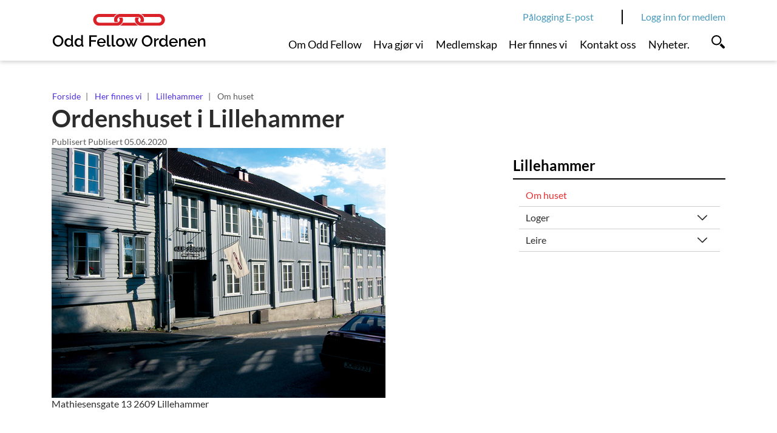

--- FILE ---
content_type: text/html; charset=utf-8
request_url: https://www.oddfellow.no/category.php?categoryID=9814
body_size: 6703
content:
    <!DOCTYPE html>    <html lang="no" prefix="dcterms: http://purl.org/dc/terms/#; og: http://ogp.me/ns/article#">            <head>
            <meta http-equiv="X-UA-Compatible" content="IE=edge">
                            <meta name="viewport" content="width=device-width, initial-scale=1, shrink-to-fit=no">
            
                                            
	<!-- Start common head elements -->
	<title>Om huset - Odd Fellow</title>

	<meta charset="utf-8" />
	<meta name="Generator" content="CMS" data-ctdevice="name:generic, key: default" data-ctchannel="default" />
	<meta name="Keywords" content="" />
	<meta name="Description" content="" />
	<meta property="og:title" content="Om huset - Odd Fellow" />
	<meta property="og:type" content="article" />
	<meta property="og:article:published_time" content="2020-06-05T13:30:38+02:00" />
	<meta property="og:article:modified_time" content="2020-06-05T13:30:38+02:00" />
	<meta property="og:article:expiration_time" content="2036-01-01T00:00:00+01:00" />
	<meta property="og:article:author" content="Kjell Bakken" />
	<meta property="og:url" content="https://www.oddfellow.no/category.php?categoryID=9814" />
	<meta property="og:image" content />
	<meta property="og:description" content="" />
	<meta property="og:site_name" content="Odd Fellow" />
	<meta property="og:locale" content="no_NO" />

	<link rel="canonical" href="https://www.oddfellow.no/category.php?categoryID=9814" />

	<script src="https://www.oddfellow.no/corepublish/cplib-common/corepublish.js?appver=341c505a83" nonce="653af371cf" async="async"></script>
	<script nonce="653af371cf" data-ctnsh="b87ef592b5d63bbbf1743b9a469b1809" id="cpstartupscript">
	<!--
	if (typeof window.corepublish === 'undefined') { window.corepublish = {}; } 
  window.corepublish.mode = 'cplib'; 
 var CPLIBHTMLROOT = 'https://www.oddfellow.no/corepublish/cplib-common'; var CPLIBSTARTTIME = new Date(); if (typeof cplibJsLoaded == 'undefined') { var cplibJsLoaded = false; } 
	function ctAddEventListener(evt,fn) { if (window.addEventListener) { window.addEventListener(evt,fn); } else if (evt == 'corepublishInitLoaded') { if (window.corepublishInitDone && window.corepublishInitDone == true) {  fn.call(); } else {  setTimeout(function() {  ctRunWhenCplibLoaded(fn); }, 100) }}}
	function ctRunWhenCplibLoaded(fn) { if (cplibJsLoaded == true) { fn.call() } else  {  setTimeout(function() { ctRunWhenCplibLoaded(fn); }, 100) }}
	ctAddEventListener('corepublishInitLoaded',function() { ctShowRetinaImages(); }); 

	ctAddEventListener('sessionrefresh.loaded',function() { ctRunWhenCplibLoaded(function() { window.corepublish.sessionrefreshdialog = new SessionRefreshDialog(1440, 'service.php', (window.ctwebuserloggedin) );} ); }); 

	ctRunWhenCplibLoaded(function() { ctLoadSvgSymbols('e33242b9319dc00d3d416d8d563d9073'); }); 

	ctRunWhenCplibLoaded(function() { ctOidcAuthenticate(); });

	-->
	</script>

<script nonce="653af371cf">


window.dataLayer = window.dataLayer || [];

var f = document.getElementsByTagName('script')[0],j = document.createElement('script');
j.async = true;j.setAttribute('nonce', '653af371cf');j.src = 'https://www.googletagmanager.com/gtm.js?id=GTM-TN5GL7K';f.parentNode.insertBefore(j, f);

var hasCustomConfig = false;

if (hasCustomConfig) {
    ctRunWhenCplibLoaded(function () {
        var xmlHttp = new CtXMLHttpRequest();
        xmlHttp.SetOnreadystatechange(function () {
            if (xmlHttp.isReadyToProcess()) {
                try {
                    addToDataLayer(JSON.parse(xmlHttp.getResponseText()));
                } catch (e) {
                    alert("An error occurred" + e);
                }
                addStartToDataLayer();
            } else if (xmlHttp.hasError()) {
                addStartToDataLayer();
            }
        });
        xmlHttp.openCorePublishService("xmlhttprequest.php", 'gtm.datalayer', 'json');
    });
} else {
    addStartToDataLayer();
}

function addStartToDataLayer() {
    addToDataLayer({'gtm.start': new Date().getTime(), event: 'gtm.js'});
}

function addToDataLayer(configData) {
    window.dataLayer.push(configData);
}
</script>	<!-- End common head elements -->


                <script async="async" src='https://www.oddfellow.no/javascript/compressed/sitecomponents.min.js?e33242b9319dc00d3d416d8d563d9073'></script>
            
                            <link rel="icon" type="image/x-icon" href="/favicon/favicon.ico">
                <link rel="apple-touch-icon" sizes="180x180" href="/favicon/apple-touch-icon.png">
                <link rel="icon" type="image/png" sizes="32x32" href="/favicon/favicon-32x32.png">
                <link rel="icon" type="image/png" sizes="16x16" href="/favicon/favicon-16x16.png">
                <link rel="manifest" href="/favicon/site.webmanifest">
                <link rel="mask-icon" href="/favicon/safari-pinned-tab.svg" color="#e03a3e">
                <meta name="msapplication-TileColor" content="#ff0000">
                <meta name="theme-color" content="#ffffff">
            
                                            <link media="all" rel="stylesheet" type="text/css" href="https://www.oddfellow.no/themes/coretrek/style.min.css?e33242b9319dc00d3d416d8d563d9073" data-ctbrowsertype="chrome" />
                                                                                    <link media="print" rel="stylesheet" type="text/css" href="https://www.oddfellow.no/themes/coretrek/style-print.min.css?e33242b9319dc00d3d416d8d563d9073" />
            
                    </head>
    
                        <body  class="runtime-cid-9814 runtime-ctid-89 menuroot-cid-7452 default  breadcrumbs-available placeholder-right-available" >
        
                    
<noscript>
<iframe src="https://www.googletagmanager.com/ns.html?id=GTM-TN5GL7K" height="0" width="0" style="display:none; visibility:hidden"></iframe></noscript>
        
                        <div id="pagecontainer">
                            <div id="content-link" class="sr-only sr-only-focusable d-print-none"><a href="#main-content">Link til innhold</a></div>
            
                            <noscript>
                    <div class="alert alert-danger mt-1 text-center" role="alert">
                    <strong>JavaScript deaktivert!</strong> Du må aktivere JavaScript for at denne nettsiden skal fungere riktig.
                    </div>
                </noscript>
            
            <div id="header" class="sticky">
                                                            <div id="placeholder-small-top" class="navbar navbar-dark d-none d-lg-block">
                            <div class="container justify-content-start flex-row-reverse">
                                
        <div class="cplibajaxtilecontainer-loading"  id="cplibajaxtilecontainer-1010-loading">&nbsp;</div>
        <div class="cplibajaxtilecontainer" id="cplibajaxtilecontainer-1010" style="display:none;">&nbsp;</div>

        <script type="text/javascript" nonce="653af371cf">

            function cplibRenderAjaxTile_init_1010() {
                cplibRenderAjaxTile (89, 1010, 'small-top'  ,9814, 0, null, []);
            }

            // Run as soon as function is available
            ctRunWhenCplibLoaded( function() { setTimeout(function() { cplibRenderAjaxTile_init_1010() }, 10); } );

        </script>

        


                
            <nav class="tile-common standard-menu d-print-none nav-inline d-none d-lg-block quick-mode">
    
         
            <div class="tile-content ">
        
                            
                <ul class="treelist nav"><li class="nav-item first last tree-level-0 leaf odd"><a href="https://outlook.office.com/mail/" target="_blank" class="nav-link" rel="noopener">Pålogging E-post</a></li></ul>
    
            </div>
    
            </nav>
    
                            </div>
                        </div>
                                    
                                    <div id="placeholder-top" class="navbar navbar-light">
                        <div class="container">
                            <div class="row">

                                


        
            <div data-instance-id="940" class="tile-common logo navbar-brand col col-sm-6 col-lg-4 " >
    
         
            <div class="tile-content ">
        
                            
        
            <a href="https://www.oddfellow.no/">
            <svg data-fileid="280036" shape-rendering="auto" aria-hidden="true" role="presentation" xmlns="http://www.w3.org/2000/svg"><use xlink:href="#logo_color" /></svg>
                    </a>
    

            </div>
    
            </div>
    


                
            <nav class="tile-common standard-menu d-print-none d-none d-lg-block col-lg-7 nav-inline pr-0 single-mode">
    
         
            <div class="tile-content ">
        
                            
                <ul class="treelist nav"><li class="nav-item first tree-level-0 collapsed leaf odd"><a href="https://www.oddfellow.no/category.php?categoryID=7449" target="_self" class="nav-link">Om Odd Fellow</a></li><li class="nav-item tree-level-0 leaf even"><a href="https://www.oddfellow.no/category.php?categoryID=7450" target="_self" class="nav-link">Hva gjør vi</a></li><li class="nav-item tree-level-0 collapsed leaf odd"><a href="https://www.oddfellow.no/category.php?categoryID=7451" target="_self" class="nav-link">Medlemskap</a></li><li class="nav-item tree-level-0 main-active expanded leaf even"><a href="https://www.oddfellow.no/category.php?categoryID=7452" target="_self" class="nav-link">Her finnes vi</a></li><li class="nav-item tree-level-0 leaf odd"><a href="https://www.oddfellow.no/category.php?categoryID=7453" target="_self" class="nav-link">Kontakt oss</a></li><li class="nav-item last tree-level-0 leaf even"><a href="https://www.oddfellow.no/category.php?categoryID=15294" target="_self" class="nav-link">Nyheter.</a></li></ul>
    
            </div>
    
            </nav>
    

                                                                    <div class="collapse-icons">
                                        <div class="collapse-icon col d-lg-none">
                                            <a href="https://outlook.office.com/mail/" target="_blank" class="collapsed">
                                                <svg shape-rendering="auto" aria-hidden="true" role="presentation" xmlns="http://www.w3.org/2000/svg"><use xlink:href="#login" /></svg>
                                                <span class="d-lg-none">E-post</span>
                                            </a>
                                        </div>
                                        <div class="collapse-icon col d-lg-none">
                                            <a href="https://www.oddfellow.no/logg-inn/category7599.html" class="collapsed">
                                                <svg shape-rendering="auto" aria-hidden="true" role="presentation" xmlns="http://www.w3.org/2000/svg"><use xlink:href="#login" /></svg>
                                                <svg class="closeicon" shape-rendering="auto" aria-hidden="true" role="presentation" xmlns="http://www.w3.org/2000/svg"><use xlink:href="#close" /></svg>
                                                <span class="d-lg-none">Logg inn</span>
                                            </a>
                                        </div>

                                        <div class="collapse-icon col">
                                                                                            <a href="#placeholder-collapse-top-1" data-toggle="collapse" class="toggler collapsed" aria-expanded="false" onclick="setTimeout(function() { document.getElementById('searchBar').focus(); });">
                                                    <svg shape-rendering="auto" aria-hidden="true" role="presentation" xmlns="http://www.w3.org/2000/svg"><use xlink:href="#search" /></svg>
                                                    <svg class="closeicon  d-lg-none" shape-rendering="auto" aria-hidden="true" role="presentation" xmlns="http://www.w3.org/2000/svg"><use xlink:href="#close" /></svg>
                                                    <span class="d-lg-none">Søk</span>
                                                </a>
                                                                                    </div>

                                        <div class="collapse-icon col d-lg-none">
                                                                                            <a href="#placeholder-collapse-top-2" data-toggle="collapse" class="toggler collapsed" aria-expanded="false">
                                                    <svg shape-rendering="auto" aria-hidden="true" role="presentation" xmlns="http://www.w3.org/2000/svg"><use xlink:href="#menu" /></svg>
                                                    <svg class="closeicon" shape-rendering="auto" aria-hidden="true" role="presentation" xmlns="http://www.w3.org/2000/svg"><use xlink:href="#close" /></svg>
                                                    <span class="d-lg-none">Meny</span>
                                                </a>
                                                                                    </div>
                                    </div>
                                                            </div>
                        </div>
                    </div>
                
                                    <div id="placeholder-top-2">
                        <div class="container">
                            <div class="row">

                                

                            </div>
                        </div>
                    </div>
                
                                                        <div id="placeholder-collapse-top-1" class="collapse">
                            <div class="container">
                                <div class="row">
                                    


    
            <div data-instance-id="1002" class="tile-common small-searchinput simple-search d-print-none col-12 " >
    
         
            <div class="tile-content ">
        
                            
                <form class="search" action="https://www.oddfellow.no/category.php?categoryID=7442" method="get">
            <div class="searchfield col-lg-8 mr-0">
                                                                                                        <input name="searchableTypes[]" type="hidden" value="all">
                                                            <input name="searchableTypes[]" type="hidden" value="Article">
                                                            <input name="searchableTypes[]" type="hidden" value="Category">
                                                                        
                    <input type="hidden" name="categoryID" value="7442" />

                                            <div class="textinput">
                                                        <input placeholder="Søk" title="Søk" id="searchBar" tabindex="-1" type="text" name="q" value="" />
                        </div>
                    
                                            <div class="action">
                            <button type="submit">
                                <span class="text-uppercase">Søk</span>
                            </button>
                        </div>
                                    </div>
        </form>
    
            </div>
    
            </div>
    
                                </div>
                            </div>
                        </div>
                                    
                                                            <div id="placeholder-collapse-top-2" class="collapse collapse d-lg-none">
                            <div class="inner-wrapper">
                                <div class="container-fluid">
                                    <div class="row">
                                        

                                                                                        
    
            <div data-instance-id="1003" class="tile-common mobilemenu d-print-none " data-toggleable='{"standalone":false}' data-linkUrl='https://www.oddfellow.no/' data-ajaxUrl='https://www.oddfellow.no/service.php?service=frontend.category.menu&amp;__anticsrftoken=cpxtb498679bab7b617f3a17c10a93b98603&amp;v=2' data-backlabel='Tilbake' >
    
         
            <div class="tile-content " data-activelevel="2">
        
                            
                                    <ul class="menuitems nav active" data-level="0" data-cid="7439" data-loaded="false">
                <li class="menuitem has-submenu nav-item" data-cid="7452">
                    <span>
                        <a href="https://www.oddfellow.no/category.php?categoryID=7452" class="nav-link">
                            Her finnes vi                        </a>
                                                    <svg shape-rendering="auto" aria-hidden="true" role="presentation" xmlns="http://www.w3.org/2000/svg"><use xlink:href="#menu_openCLose" /></svg>                                            </span>
                                        <ul class="menuitems nav active" data-level="1" data-cid="7452" data-loaded="false">
                <li class="menuitem has-submenu nav-item" data-cid="9813">
                    <span>
                        <a href="https://www.oddfellow.no/category.php?categoryID=9813" class="nav-link">
                            Lillehammer                        </a>
                                                    <svg shape-rendering="auto" aria-hidden="true" role="presentation" xmlns="http://www.w3.org/2000/svg"><use xlink:href="#menu_openCLose" /></svg>                                            </span>
                                        <ul class="menuitems nav active current" data-level="2" data-cid="9813" data-loaded="true">
                                                            <li class="menuitem nav-item" data-cid="9814">
                            <span>
                                <a href="https://www.oddfellow.no/category.php?categoryID=9814" class="nav-link">
                                    Om huset                                </a>
                                                            </span>
                                                    </li>
                                                                                <li class="menuitem has-submenu nav-item" data-cid="9816">
                            <span>
                                <a href="https://www.oddfellow.no/category.php?categoryID=9816" class="nav-link">
                                    Loger                                </a>
                                                                    <svg shape-rendering="auto" aria-hidden="true" role="presentation" xmlns="http://www.w3.org/2000/svg"><use xlink:href="#menu_openCLose" /></svg>                                                            </span>
                                                            <ul class="menuitems nav" data-level="3" data-cid="9816" data-loaded="false"></ul>
                                                    </li>
                                                                                <li class="menuitem has-submenu nav-item" data-cid="9817">
                            <span>
                                <a href="https://www.oddfellow.no/category.php?categoryID=9817" class="nav-link">
                                    Leire                                </a>
                                                                    <svg shape-rendering="auto" aria-hidden="true" role="presentation" xmlns="http://www.w3.org/2000/svg"><use xlink:href="#menu_openCLose" /></svg>                                                            </span>
                                                            <ul class="menuitems nav" data-level="3" data-cid="9817" data-loaded="false"></ul>
                                                    </li>
                                                </ul>
                        </li>
            </ul>
                        </li>
            </ul>
            
            </div>
    
            </div>
    
                                    </div>
                                </div>
                            </div>
                        </div>
                                                </div>

                                                <div id="placeholder-stretched-top" class="">
                        <div class="container-fluid">
                            <div class="row">
                                
<!-- categorytemplate.CpCategoryTemplate::renderTile(): The tile [(2019) Odd Fellow kontekst banner] Id [79] was not rendered, prepare() returned false -->



                
            <nav class="tile-common sitelocator d-none d-sm-block d-print-none container ">
    
         
            <div class="tile-content row">
        
                            
                
        <ul class="breadcrumb">
                            <li class="breadcrumb-item">
                                            <a href="https://www.oddfellow.no/">Forside</a>
                                    </li>
                            <li class="breadcrumb-item">
                                            <a href="https://www.oddfellow.no/category.php?categoryID=7452">Her finnes vi</a>
                                    </li>
                            <li class="breadcrumb-item">
                                            <a href="https://www.oddfellow.no/category.php?categoryID=9813">Lillehammer</a>
                                    </li>
                            <li class="breadcrumb-item active">
                                            <span>Om huset</span>
                                    </li>
                    </ul>
    
            </div>
    
            </nav>
    
                            </div>
                        </div>
                    </div>
                            
                            <div id="main-content" class="container">
                    <div id="content-backdrop" class="d-lg-none"></div>
                    <div class="row">
                                                    <div id="placeholder-content" class="col-md-12 col-lg-8">
                                <div class="row">
                                    



                            
                        
            
                        
                                    
                                                                                                
            <article class="default full-view tile-common articledisplay col-12"  data-articleId="174168" data-templateId="11" >

    <header><h1 >Ordenshuset i Lillehammer</h1></header>
    <div class="tile-content">
        <footer class="byline">Publisert Publisert <time datetime="2020-06-05T13:30:38+02:00" class="pub-date">05.06.2020</time></footer>
            <div class="main-content"><div class="articleelement newtext body ckeditor" id="body-1399847"><p><img alt="" class="cp-mmarchive-image-default responsive-focuspoint focus-horizontal-50 focus-vertical-50" height="412" src="https://www.oddfellow.no/getfile.php/13544793-1591356605/Ordenshus/Logehus/ofh231Lillehamer%20uten%20tekst.jpg%20%28content%29.jpg" loading="lazy" srcset="https://www.oddfellow.no/getfile.php/13544781-1591356605/Loger_leire/Logehus/ofh231Lillehamer%20uten%20tekst.jpg%20%282019_content_full_width%29.jpg 2x" width="550"><br>
Mathiesensgate 13 2609 Lillehammer</p></div>

<div class="articleelement ctwebform form" id="form-1399852"></div></div>
            </div>

    
</article>

            
<!-- categorytemplate.CpCategoryTemplate::renderTile(): The tile [(2019) Article list] Id [77] was not rendered, prepare() returned false -->

                                </div>
                            </div>
                        
                                                                                    <div id="placeholder-right" class="col-md-12 col-lg-4">
                                    <div class="row">
                                        


    
            <nav class="tile-common side-menu small-box d-print-none col-sm-12 col-md-6 col-lg-12 d-none d-lg-block expanding-mode">
    
         
            <div class="tile-content ">
        
                                    <h2><span>Lillehammer</span></h2>
                    
        
                    <ul class="nav">
        
                                                                                    <li class="nav-item active">

            <span>
                <a class="nav-link" href="https://www.oddfellow.no/category.php?categoryID=9814">Om huset</a>
                            </span>

            
        </li>
    
                                                                                        <li class="nav-item">

            <span>
                <a class="nav-link" href="https://www.oddfellow.no/category.php?categoryID=9816">Loger</a>
                                    <svg data-toggle="collapse" aria-expanded="false" data-target="#item-9816" shape-rendering="auto" aria-hidden="true" role="presentation" xmlns="http://www.w3.org/2000/svg"><use xlink:href="#menu_openCLose" /></svg>
                            </span>

                            <ul class="nav collapse " id="item-9816">
                                                                                                                    <li class="nav-item">

            <span>
                <a class="nav-link" href="https://www.oddfellow.no/category.php?categoryID=9822">Anders Sandvig</a>
                                    <svg data-toggle="collapse" aria-expanded="false" data-target="#item-9822" shape-rendering="auto" aria-hidden="true" role="presentation" xmlns="http://www.w3.org/2000/svg"><use xlink:href="#menu_openCLose" /></svg>
                            </span>

                            <ul class="nav collapse " id="item-9822">
                                                                                                                    <li class="nav-item">

            <span>
                <a class="nav-link" href="https://www.oddfellow.no/category.php?categoryID=9823">Våre logemøter</a>
                            </span>

            
        </li>
    
                                                                                                                        <li class="nav-item">

            <span>
                <a class="nav-link" href="https://www.oddfellow.no/category.php?categoryID=9824">Kalender</a>
                            </span>

            
        </li>
    
                                                                                                                        <li class="nav-item">

            <span>
                <a class="nav-link" href="https://www.oddfellow.no/category.php?categoryID=9825">Loge info</a>
                                    <svg data-toggle="collapse" aria-expanded="false" data-target="#item-9825" shape-rendering="auto" aria-hidden="true" role="presentation" xmlns="http://www.w3.org/2000/svg"><use xlink:href="#menu_openCLose" /></svg>
                            </span>

                            <ul class="nav collapse " id="item-9825">
                                                                                                                    <li class="nav-item">

            <span>
                <a class="nav-link" href="https://www.oddfellow.no/category.php?categoryID=13917">Embedskollegiet</a>
                                    <svg data-toggle="collapse" aria-expanded="false" data-target="#item-13917" shape-rendering="auto" aria-hidden="true" role="presentation" xmlns="http://www.w3.org/2000/svg"><use xlink:href="#menu_openCLose" /></svg>
                            </span>

                            <ul class="nav collapse " id="item-13917">
                                                                                                                    <li class="nav-item">

            <span>
                <a class="nav-link" href="https://www.oddfellow.no/category.php?categoryID=19095">Jubileumsberetning</a>
                            </span>

            
        </li>
    
                                                            </ul>
            
        </li>
    
                                                                                                                        <li class="nav-item">

            <span>
                <a class="nav-link" href="https://www.oddfellow.no/category.php?categoryID=19380">Veteraner</a>
                            </span>

            
        </li>
    
                                                                                                                        <li class="nav-item">

            <span>
                <a class="nav-link" href="https://www.oddfellow.no/category.php?categoryID=19382">Innvielse av nye brødre</a>
                            </span>

            
        </li>
    
                                                                                                                        <li class="nav-item">

            <span>
                <a class="nav-link" href="https://www.oddfellow.no/category.php?categoryID=19721">Gradtildelinger</a>
                            </span>

            
        </li>
    
                                                                                                                        <li class="nav-item">

            <span>
                <a class="nav-link" href="https://www.oddfellow.no/category.php?categoryID=20382">Leie av lokaler</a>
                            </span>

            
        </li>
    
                                                            </ul>
            
        </li>
    
                                                            </ul>
            
        </li>
    
                                                                                                                        <li class="nav-item">

            <span>
                <a class="nav-link" href="https://www.oddfellow.no/category.php?categoryID=9829">Sigrid Undset</a>
                                    <svg data-toggle="collapse" aria-expanded="false" data-target="#item-9829" shape-rendering="auto" aria-hidden="true" role="presentation" xmlns="http://www.w3.org/2000/svg"><use xlink:href="#menu_openCLose" /></svg>
                            </span>

                            <ul class="nav collapse " id="item-9829">
                                                                                                                    <li class="nav-item">

            <span>
                <a class="nav-link" href="https://www.oddfellow.no/category.php?categoryID=9830">Om logen</a>
                            </span>

            
        </li>
    
                                                                                                                        <li class="nav-item">

            <span>
                <a class="nav-link" href="https://www.oddfellow.no/category.php?categoryID=9831">Kalender</a>
                            </span>

            
        </li>
    
                                                                                                                        <li class="nav-item">

            <span>
                <a class="nav-link" href="https://www.oddfellow.no/category.php?categoryID=9832">Loge info</a>
                                    <svg data-toggle="collapse" aria-expanded="false" data-target="#item-9832" shape-rendering="auto" aria-hidden="true" role="presentation" xmlns="http://www.w3.org/2000/svg"><use xlink:href="#menu_openCLose" /></svg>
                            </span>

                            <ul class="nav collapse " id="item-9832">
                                                                                                                    <li class="nav-item">

            <span>
                <a class="nav-link" href="https://www.oddfellow.no/category.php?categoryID=18187">Utadrettet arbeid</a>
                            </span>

            
        </li>
    
                                                                                                                        <li class="nav-item">

            <span>
                <a class="nav-link" href="https://www.oddfellow.no/category.php?categoryID=18188">Begivenheter i vår Loge</a>
                            </span>

            
        </li>
    
                                                            </ul>
            
        </li>
    
                                                            </ul>
            
        </li>
    
                                                            </ul>
            
        </li>
    
                                                                                        <li class="nav-item">

            <span>
                <a class="nav-link" href="https://www.oddfellow.no/category.php?categoryID=9817">Leire</a>
                                    <svg data-toggle="collapse" aria-expanded="false" data-target="#item-9817" shape-rendering="auto" aria-hidden="true" role="presentation" xmlns="http://www.w3.org/2000/svg"><use xlink:href="#menu_openCLose" /></svg>
                            </span>

                            <ul class="nav collapse " id="item-9817">
                                                                                                                    <li class="nav-item">

            <span>
                <a class="nav-link" href="https://www.oddfellow.no/category.php?categoryID=9290">Østerlen</a>
                                    <svg data-toggle="collapse" aria-expanded="false" data-target="#item-9836" shape-rendering="auto" aria-hidden="true" role="presentation" xmlns="http://www.w3.org/2000/svg"><use xlink:href="#menu_openCLose" /></svg>
                            </span>

                            <ul class="nav collapse " id="item-9836">
                                                                                                                    <li class="nav-item">

            <span>
                <a class="nav-link" href="https://www.oddfellow.no/category.php?categoryID=9837">Om leiren</a>
                            </span>

            
        </li>
    
                                                                                                                        <li class="nav-item">

            <span>
                <a class="nav-link" href="https://www.oddfellow.no/category.php?categoryID=9838">Kalender</a>
                            </span>

            
        </li>
    
                                                                                                                        <li class="nav-item">

            <span>
                <a class="nav-link" href="https://www.oddfellow.no/category.php?categoryID=9841">Arkiv</a>
                            </span>

            
        </li>
    
                                                            </ul>
            
        </li>
    
                                                                                                                        <li class="nav-item">

            <span>
                <a class="nav-link" href="https://www.oddfellow.no/category.php?categoryID=9297">Eidsiva</a>
                                    <svg data-toggle="collapse" aria-expanded="false" data-target="#item-9843" shape-rendering="auto" aria-hidden="true" role="presentation" xmlns="http://www.w3.org/2000/svg"><use xlink:href="#menu_openCLose" /></svg>
                            </span>

                            <ul class="nav collapse " id="item-9843">
                                                                                                                    <li class="nav-item">

            <span>
                <a class="nav-link" href="https://www.oddfellow.no/category.php?categoryID=9844">Om leiren</a>
                            </span>

            
        </li>
    
                                                                                                                        <li class="nav-item">

            <span>
                <a class="nav-link" href="https://www.oddfellow.no/category.php?categoryID=9845">Kalender</a>
                            </span>

            
        </li>
    
                                                                                                                        <li class="nav-item">

            <span>
                <a class="nav-link" href="https://www.oddfellow.no/category.php?categoryID=9848">Arkiv</a>
                            </span>

            
        </li>
    
                                                            </ul>
            
        </li>
    
                                                            </ul>
            
        </li>
    
                            
                    </ul>
        
    
            </div>
    
            </nav>
    
<!-- categorytemplate.CpCategoryTemplate::renderTile(): The tile [(2019) Article elements] Id [69] was not rendered, prepare() returned false -->

<!-- categorytemplate.CpCategoryTemplate::renderTile(): The tile [(2019) Article elements] Id [69] was not rendered, prepare() returned false -->

                                    </div>
                                </div>
                                                                        </div>
                </div>
            
                                                <div id="placeholder-stretched-bottom">
                        <div class="container-fluid">
                            <div class="row">
                                


                
            <div data-instance-id="981" class="tile-common linktoolbar d-print-none container " >
    
         
            <div class="tile-content ">
        
                            
                                            <div class="general-links links">
                                        
    <ul class="list-inline">
                
                                                                                                                                                                                        
            <li class="list-inline-item">
                <a href="#placeholder-content" class="print_link" onclick="print(); return false;" >
                    <span>Skriv ut</span>
                    
                                            <svg shape-rendering="auto" aria-hidden="true" role="presentation" xmlns="http://www.w3.org/2000/svg"><use xlink:href="#printpage" /></svg>
                                        
                                    </a>
                
                            </li>
                
                                                                                                                                
            <li class="list-inline-item">
                <a href="mailto:?subject=Les%20denne%20nettsiden&amp;body=https%3A%2F%2Fwww.oddfellow.no%2Fcategory.php%3FcategoryID%3D9814" class="tipafriend_link" >
                    <span>Tips en venn</span>
                    
                                            <svg shape-rendering="auto" aria-hidden="true" role="presentation" xmlns="http://www.w3.org/2000/svg"><use xlink:href="#sendemail" /></svg>
                                        
                                    </a>
                
                            </li>
            </ul>
                </div>
                            
                                    <div class="sharing-links links">
                    <span class="label">Del på:</span>
                                        
    <ul class="list-inline">
                
                                                                                                                                
            <li class="list-inline-item">
                <a href="http://www.facebook.com/share.php?u=https://www.oddfellow.no/category.php?categoryID=9814" class="facebook_link" >
                    <span>Del på Facebook</span>
                    
                                            <svg shape-rendering="auto" aria-hidden="true" role="presentation" xmlns="http://www.w3.org/2000/svg"><use xlink:href="#some_facebook" /></svg>
                                        
                                    </a>
                
                            </li>
                
                                                                                                                                
            <li class="list-inline-item">
                <a href="http://www.linkedin.com/shareArticle?url=https://www.oddfellow.no/category.php?categoryID=9814" class="linkedin_link" >
                    <span>Del på LinkedIn</span>
                    
                                            <svg shape-rendering="auto" aria-hidden="true" role="presentation" xmlns="http://www.w3.org/2000/svg"><use xlink:href="#linkedin" /></svg>
                                        
                                    </a>
                
                            </li>
                
                                                                                                                                
            <li class="list-inline-item">
                <a href="http://twitter.com/home/?status=Jeg+leser+https%3A%2F%2Fwww.oddfellow.no%2Fcategory.php%3FcategoryID%3D9814" class="twitter_link" >
                    <span>Del på Twitter</span>
                    
                                            <svg shape-rendering="auto" aria-hidden="true" role="presentation" xmlns="http://www.w3.org/2000/svg"><use xlink:href="#twitter" /></svg>
                                        
                                    </a>
                
                            </li>
            </ul>
                </div>
                            
                                
            </div>
    
            </div>
    
                            </div>
                        </div>
                    </div>
                            
                            <div id="placeholder-bottom" class="d-print-none">
                    <div class="container">
                        <div class="row">
                            


        
            <div data-instance-id="942" class="tile-common logo navbar-brand col-10 col-sm-6 " >
    
         
            <div class="tile-content ">
        
                            
        
            <a href="https://www.oddfellow.no/">
            <svg data-fileid="280183" shape-rendering="auto" aria-hidden="true" role="presentation" xmlns="http://www.w3.org/2000/svg"><use xlink:href="#logo_footer_oddfellowordenen" /></svg>
                    </a>
    

            </div>
    
            </div>
    


                
            <div data-instance-id="943" class="tile-common linktoolbar d-print-none col-2 col-sm-6 " >
    
         
            <div class="tile-content ">
        
                            
                                            
                                    
                                    <div class="follow-links links">
                                        
    <ul class="list-inline">
                
                                                                                                                                
            <li class="list-inline-item">
                <a href="https://www.facebook.com/oddfellownorge/" class="facebook_link" >
                    <span>Gå til Facebook</span>
                    
                                            <svg shape-rendering="auto" aria-hidden="true" role="presentation" xmlns="http://www.w3.org/2000/svg"><use xlink:href="#some_facebook" /></svg>
                                        
                                    </a>
                
                            </li>
            </ul>
                </div>
                        
            </div>
    
            </div>
    
                        </div>
                        <div class="row">
                            


                
                    <div data-instance-id="944" class="main-content-only tile-common article-banner col-12 col-sm-6 col-md-4 stripped-design " >
    
        <article  class="d-flex">

            
    

    
         
    
                        <div class="tile-content ">
    

        
        

        
        
        
        
        
                    <div class="articleelement newtext body ckeditor" id="body-746148"><p>Odd Fellow Ordenen<br>
Bes&oslash;ksadresse: Stortingsgata 28, 0161<br>
Postadresse:&nbsp;Postboks 1661 Vika, 0120 Oslo</p>

<p>Telefon: <a href="tel:22%2083%2092%2040">22 83 92 40</a><br>
Epost: <a href="mailto:odd.fellow@oddfellow.no">odd.fellow@oddfellow.no</a></p></div>

        
        
    
                    </div>
    

        
    
            </article>
                </div>
    
    


                
                    <div data-instance-id="945" class="main-content-only tile-common article-banner col-12 col-sm-6 col-md-4 stripped-design " >
    
        <article  class="d-flex">

            
    

    
         
    
                        <div class="tile-content ">
    

        
        

        
        
        
        
        
                    <div class="articleelement newtext body ckeditor" id="body-746149"><p>Odd Fellow Utstyr<br>
Bes&oslash;ksadresse: Stortingsgata 28, 0161<br>
Postadresse:&nbsp;Postboks 1661 Vika, 0120 Oslo</p>

<p>Telefon: <a href="tel:22%2083%2092%2050">22 83 92 40</a><br>
Epost: <a href="mailto:of.utstyr@oddfellow.no">of.utstyr@oddfellow.no</a></p></div>

        
        
    
                    </div>
    

        
    
            </article>
                </div>
    
    


                
                    <div data-instance-id="1186" class="main-content-only tile-common article-banner col-12 col-sm-6 col-md-4 stripped-design " >
    
        <article  class="d-flex">

            
    

    
         
    
                        <div class="tile-content ">
    

        
        

        
        
        
        
        
                    <div class="articleelement newtext body ckeditor" id="body-1596582"><p>Odd Fellow Museum<br>
Bes&oslash;ksadresse: Stortingsgata 28, 0161<br>
Postadresse:&nbsp;Postboks 1661 Vika, 0120 Oslo</p>

<p>Telefon: <a href="tel:22839253">22 83 92 53</a><br>
Epost: <a href="mailto:museet@oddfellow.no">museet@oddfellow.no</a></p></div>

        
        
    
                    </div>
    

        
    
            </article>
                </div>
    
    
                        </div>
                    </div>
                </div>
                    </div>
    
            <div id="coretrek-footer" class="d-print-none">
            <div class="container">
                <div class="row">

                                                                    
                                                    <div class="privacy-link col-sm-12 text-center col-md-6 text-md-left">
                                <a href="https://www.oddfellow.no/article.php?articleID=102954&amp;categoryID=7446">Personvern og informasjonskapsler</a>
                            </div>
                                            
                                            <div class="colofon col-sm-12 text-center col-md-6 text-md-right">
                                                            <span id="developedbycolofon"><a href="http://www.coretrek.no/">Design og utvikling: CoreTrek AS</a></span> |
                                                        <span id="cmscolofon"><a href="https://coretrek.no/cms/corepublish/webpublisering/">Publiseringsverktøy: CorePublish</a></span>
                        </div>
                                    </div>
            </div>
        </div>
    
                    




        
                    




        
                    </body>
            
            </html>
    

